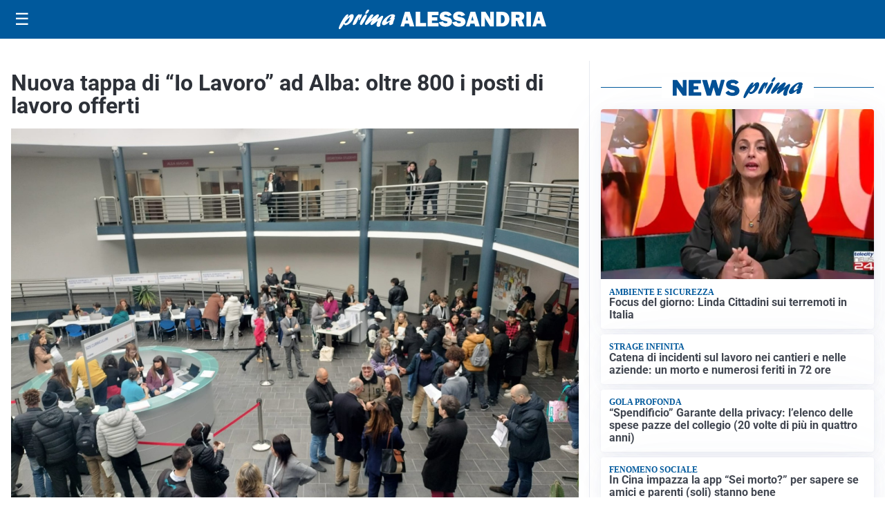

--- FILE ---
content_type: image/svg+xml
request_url: https://primaalessandria.it/media/2025/08/logo.svg
body_size: 1892
content:
<?xml version="1.0" encoding="utf-8"?>
<!-- Generator: Adobe Illustrator 24.0.2, SVG Export Plug-In . SVG Version: 6.00 Build 0)  -->
<svg version="1.1" id="Livello_1" xmlns="http://www.w3.org/2000/svg" xmlns:xlink="http://www.w3.org/1999/xlink" x="0px" y="0px"
	 viewBox="0 0 330.6 31.1" style="enable-background:new 0 0 330.6 31.1;" xml:space="preserve">
<style type="text/css">
	.st0{fill:#FFFFFF;}
</style>
<g>
	<g>
		<path class="st0" d="M14.5,11.8c2.6-2.9,4.3-4.5,6.5-4.5c2.7,0,3.5,2.5,2.1,6.5c-2,5.7-7.9,11.1-12.1,11.1c-1.7,0-2.4-0.7-2.7-2.4
			c-3.1,4.8-4.9,7.6-6,8.3c-0.4,0.3-0.6,0.4-1,0.4c-1.3,0-1.6-1.4-0.8-3.8C2.4,21.8,10.3,7.6,14,7.6c1,0,1.4,0.6,1.1,1.7
			c-0.2,0.5-1.3,2.9-1.5,3.5L14.5,11.8z M11,21.8c1.9,0,4.5-2.9,5.7-6.4c0.6-1.7,0.8-3.2,0.5-3.2c-0.5,0-5,4.6-7.6,8.2
			C9.7,21.3,10.1,21.8,11,21.8z"/>
		<path class="st0" d="M26.3,13.8c2.1-3.4,4-6.4,6.3-6.4c0.8,0,1.1,0.5,1,1.5c0.2-0.2,0.3-0.3,0.6-0.5c0.9-0.8,1.3-1,1.8-1
			c0.9,0,1.1,1.1,0.4,3c-1.1,3.2-3.5,6.7-4.5,6.7c-0.4,0-0.4-0.7,0.2-2.2c0.5-1.5,0.7-2.9,0.5-2.9c-0.2,0-1.2,1.7-2.3,4.5
			c-0.3,0.9-0.7,1.7-1.1,2.6L29,19.4c-1.3,2.9-1.4,3.1-2.6,4c-1.1,0.8-2.1,1.2-2.9,1.2c-1.4,0-1.6-1-0.8-3.3c0.7-1.9,2.1-4.9,3.4-7
			L26.3,13.8z"/>
		<path class="st0" d="M34.2,20.2c1.4-4,5-9.8,7.5-11.9c0.5-0.5,1.1-0.7,1.7-0.7c1.3,0,1.7,1.3,1,3.4c-1.1,3.1-3.4,7.4-6.3,11.5
			c-0.9,1.2-1.7,2.1-2.9,2.1C34.8,24.6,32.8,24.2,34.2,20.2z M42.5,4.8c0.5-1.3,1.9-3.3,3-4.2C46,0.1,46.4,0,47.1,0
			c1.2,0,1.4,0.6,1,1.9c-0.8,2.4-3.1,4.9-4.7,4.9C42.3,6.8,42,6.1,42.5,4.8z"/>
		<path class="st0" d="M55.5,23c-1.7,1.3-2.4,1.6-3.2,1.6c-1.4,0-2-1.2-1.5-2.8c0.4-1,0.9-2,2.5-4.1c0.4-0.6,0.5-0.7,0.8-1.1
			c-2,1.5-2.7,2.1-4.6,3.8c-3.4,3-5,4.1-6.1,4.1c-1.5,0-1.9-1.3-1.2-3.4c0.5-1.4,1.6-3.2,3.8-6.4c3.1-4.4,5.1-7.1,7.4-7.1
			c1.3,0,1.9,0.7,1.6,1.6c-0.3,0.9-0.9,2-2.4,4.1c-0.9,1.2-1,1.5-1.6,2.4c1-0.8,1.2-0.9,3-2.5c4-3.5,6.6-5.7,8.5-5.7
			c1.2,0,1.8,1.4,1.3,2.9c-0.2,0.6-0.9,1.8-2.3,3.9c-0.7,1-0.8,1.1-1.2,1.7c1-0.7,2.5-1.7,4.9-3.7c2.4-2,3.3-2.5,4.1-2.5
			c1.4,0,1.8,1.1,1.1,3c-0.4,1.1-2.4,4.9-3.5,8c-0.4,1.1-0.6,2-0.8,3.7c-0.1,0.8,0,0.9-0.2,1.5c-0.3,0.8-1.9,1.5-3.1,1.5
			c-0.9,0-1.7-0.4-2.2-1.3c-0.7-1.1-0.6-2.3,0.3-4.9c0.4-1.1,0.5-1.4,1.5-3.8L61.9,18L55.5,23z"/>
		<path class="st0" d="M71.9,24.9c-2.6,0-3.8-2-2.8-4.6c1.8-5.1,10.7-12.9,16.6-12.9c2.9,0,4.5,1.4,3.9,3.3
			c-0.3,0.8-0.7,1.4-1.5,2.2c1.2,0,1.3,0.1,1,1.2c-0.2,0.6-1.3,3.4-1.6,4c-0.9,2.5-1,3.6-1,4.6c-1.8,1.4-3.2,2-4.5,2
			c-2.7,0-1.3-3.8-0.8-5.4C76.8,23.1,73.7,24.9,71.9,24.9z M83.8,15.2c-0.6,0.2-1.8,0.5-2.4,0.5c-0.4,0-0.6-0.1-0.5-0.4
			c0.1-0.1,0.2-0.3,0.5-0.7c0.9-0.9,1.6-2,1.9-2.8c0.4-1,0.2-2,0-2c-0.7,0-5.9,4.5-6.9,7.6c-0.5,1.3-0.2,2.3,0.6,2.3
			c0.7,0,3.1-1.5,6.3-4L83.8,15.2z"/>
	</g>
</g>
<g>
	<path class="st0" d="M113.1,26.9l-1.3-4.6h-6.3l-1.4,4.6h-5.8l7.2-23.4h7.6l7.3,23.4H113.1z M106.7,17.2h3.8l-1.9-6.8L106.7,17.2z"
		/>
	<path class="st0" d="M139,21.1v5.7h-16.4V3.5h7.2v17.7H139z"/>
	<path class="st0" d="M159.1,21.3v5.6h-17.6V3.5h17.6v5.4h-10.6v3.4h8.5v5.2h-8.5v3.8H159.1z"/>
	<path class="st0" d="M159.5,20.1l6.7-1.2c0.6,1.9,2,2.8,4.3,2.8c1.8,0,2.7-0.5,2.7-1.4c0-0.5-0.2-0.9-0.6-1.2
		c-0.4-0.3-1.2-0.5-2.2-0.7c-4.1-0.8-6.7-1.8-7.9-3.1s-1.7-2.8-1.7-4.5c0-2.2,0.8-4,2.5-5.5c1.7-1.5,4.1-2.2,7.2-2.2
		c4.8,0,7.9,1.9,9.4,5.7l-5.9,1.8c-0.6-1.6-1.9-2.3-3.8-2.3c-1.6,0-2.3,0.5-2.3,1.5c0,0.4,0.2,0.8,0.5,1c0.4,0.2,1,0.5,2.1,0.7
		c2.8,0.6,4.8,1.1,6,1.6c1.2,0.5,2.2,1.2,2.9,2.3c0.8,1.1,1.2,2.4,1.2,3.9c0,2.4-1,4.3-2.9,5.8c-1.9,1.5-4.4,2.2-7.6,2.2
		C164.4,27.2,160.9,24.9,159.5,20.1z"/>
	<path class="st0" d="M180.9,20.1l6.7-1.2c0.6,1.9,2,2.8,4.3,2.8c1.8,0,2.7-0.5,2.7-1.4c0-0.5-0.2-0.9-0.6-1.2
		c-0.4-0.3-1.2-0.5-2.2-0.7c-4.1-0.8-6.7-1.8-7.9-3.1s-1.7-2.8-1.7-4.5c0-2.2,0.8-4,2.5-5.5c1.7-1.5,4.1-2.2,7.2-2.2
		c4.8,0,7.9,1.9,9.4,5.7l-5.9,1.8c-0.6-1.6-1.9-2.3-3.8-2.3c-1.6,0-2.3,0.5-2.3,1.5c0,0.4,0.2,0.8,0.5,1c0.4,0.2,1,0.5,2.1,0.7
		c2.8,0.6,4.8,1.1,6,1.6c1.2,0.5,2.2,1.2,2.9,2.3c0.8,1.1,1.2,2.4,1.2,3.9c0,2.4-1,4.3-2.9,5.8c-1.9,1.5-4.4,2.2-7.6,2.2
		C185.7,27.2,182.2,24.9,180.9,20.1z"/>
	<path class="st0" d="M217.5,26.9l-1.3-4.6h-6.3l-1.4,4.6h-5.8l7.2-23.4h7.6l7.3,23.4H217.5z M211.1,17.2h3.8l-1.9-6.8L211.1,17.2z"
		/>
	<path class="st0" d="M247,26.9h-5.8l-6.4-10.3c-0.8-1.3-1.7-2.9-2.5-4.8c0.4,1.5,0.6,2.8,0.6,3.8v11.3H227V3.5h6.8l5.5,8.6
		c1.1,1.7,1.9,3.2,2.5,4.5c-0.4-2-0.5-4-0.5-6.1V3.5h5.8V26.9z"/>
	<path class="st0" d="M251.1,26.9V3.5h9.1c3.9,0,6.9,1.2,8.8,3.5c2,2.3,2.9,5,2.9,8.1c0,3.5-1,6.3-3.1,8.5c-2.1,2.2-4.8,3.3-8.2,3.3
		H251.1z M258.3,21.5h1.9c1.2,0,2.2-0.6,3-1.7c0.8-1.2,1.2-2.7,1.2-4.7c0-1.7-0.4-3.2-1.1-4.4c-0.7-1.2-1.8-1.9-3.1-1.9h-1.9V21.5z"
		/>
	<path class="st0" d="M295.8,26.9h-8l-3.4-8.9h-2.3v8.9h-7.2V3.5h12.2c2.7,0,4.8,0.6,6.3,1.9c1.5,1.3,2.2,2.9,2.2,5
		c0,1.3-0.3,2.5-0.8,3.6c-0.5,1-1.7,1.9-3.3,2.7L295.8,26.9z M282.1,12.9h3.1c0.9,0,1.6-0.2,2.2-0.6c0.5-0.4,0.8-0.9,0.8-1.7
		c0-1.5-0.9-2.2-2.8-2.2h-3.3V12.9z"/>
	<path class="st0" d="M306.3,3.5v23.4h-7.2V3.5H306.3z"/>
	<path class="st0" d="M323.3,26.9l-1.3-4.6h-6.3l-1.4,4.6h-5.8l7.2-23.4h7.6l7.3,23.4H323.3z M316.9,17.2h3.8l-1.9-6.8L316.9,17.2z"
		/>
</g>
</svg>
